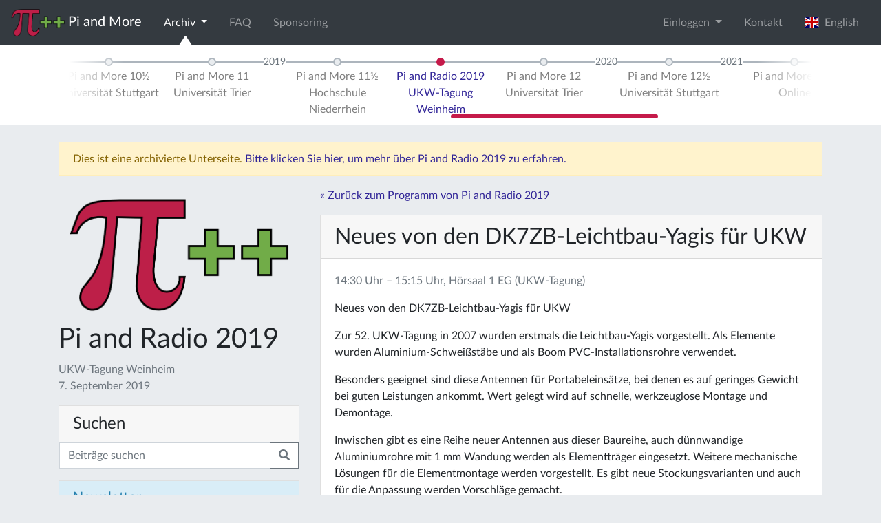

--- FILE ---
content_type: text/html; charset=utf-8
request_url: https://piandmore.de/de/conference/par19/schedule/event/6449
body_size: 6277
content:





<!DOCTYPE html>
<html lang="de">
    <head>
        <meta http-equiv="Content-Type" content="text/html; charset=UTF-8" />
        <meta name="theme-color" content="#bd1f48">
        <link rel="icon" sizes="192x192" href="/static/images/website-logo.png">
        
        <meta name="viewport" content="width=device-width, initial-scale=1.0">

	<!-- Meta Data -->
	<meta name="description" content="Der erste und größte deutsche Raspberry Jam! Bei Pi and More treffen sich Einsteiger und Experten in lockerer Atmosphäre zu Vorträgen, Workshops und Projekten rund um den Raspberry Pi und andere kleine Computer. " />
	<meta name="keywords" content="raspberry pi treffen, trier, rheinland-pfalz, raspberry jam deutschland, embedded systems, internet of things, banana pi, arduino, beaglebone" />

	<!-- Other Languages -->
	
	
	
	
	<link rel="alternate" href="/en/conference/par19/schedule/event/6449" hreflang="en" />
	
	

	<!-- Open Graph Meta Data -->
	<meta property="og:site_name" content="Pi and More">
	<meta property="og:title" content="Pi and More">
	<meta property="og:image" content="/static/images/piandmore.png">
	<meta property="og:url" content="https://piandmore.de/de/conference/par19/schedule/event/6449">
	<meta property="og:type" content="website" />
	
        <!-- jQuery and js -->
	<script src="/static/jquery/jquery-3.3.1.min.js" integrity="sha256-FgpCb/KJQlLNfOu91ta32o/NMZxltwRo8QtmkMRdAu8=" crossorigin="anonymous"></script>
        <script src="/static/jquery.countdown.min.js"></script>
	<link rel="stylesheet" href="/static/CACHE/css/90c131377961.css" type="text/css" />
	<script type="text/javascript" src="/static/CACHE/js/a837c607fb55.js"></script>
	
        <!-- Bootstrap -->
	<link rel="stylesheet" href="/static/CACHE/css/5d401611bd6d.css" type="text/css" />
	<script type="text/javascript" src="/static/CACHE/js/9bc055db2eaa.js"></script>
        
        <!-- Fontawesome -->
        <link rel="stylesheet" href="/static/fontawesome/css/all.css">

        <!-- Font: Lato -->
        <link href="/static/Lato2OFLWeb/Lato/latofonts.css" rel='stylesheet' type='text/css' crossorigin="anonymous">

	

	<script type="text/javascript" src="/static/CACHE/js/1d8335382866.js"></script>
	
        
<script type="text/javascript" src="/static/CACHE/js/4c11bb8fb189.js"></script>
<link rel="stylesheet" href="/static/CACHE/css/df254ecc1102.css" type="text/css" />

	
        <title>Pi and More</title>
    </head>
    
    <body>
        
        
        <!-- Piwik JS -->
        <script type="text/javascript">
         var _paq = _paq || [];
         _paq.push(["setCookieDomain", "*.piandmore.de"]);
         _paq.push(['trackPageView']);
         _paq.push(['enableLinkTracking']);
         (function() {
             var u="//piwik.gtrs.de/";
             _paq.push(['setTrackerUrl', u+'piwik.php']);
             _paq.push(['setSiteId', 6]);
             var d=document, g=d.createElement('script'), s=d.getElementsByTagName('script')[0];
             g.type='text/javascript'; g.async=true; g.defer=true; g.src=u+'piwik.js'; s.parentNode.insertBefore(g,s);
         })();
        </script>
        <!-- End Piwik -->
        

        







<nav id="topnav" class="navbar navbar-dark bg-dark navbar-expand-md has-subnav" role="navigation">
    <a class="navbar-brand" href="/de/"><img src="/static/images/piandmore.png" alt="Pi and More" style="height: 40px" > <span class="navbar-brand-text">Pi and More</span></a>
    
    <button class="navbar-toggler" type="button" data-toggle="collapse" data-target="#navbarSupportedContent" aria-controls="navbarSupportedContent" aria-expanded="false" aria-label="Toggle navigation">
        <span class="navbar-toggler-icon"></span>
    </button>

    <div class="collapse navbar-collapse" id="navbarSupportedContent">
        <ul class="navbar-nav mr-auto"> 
	    
	    
	    

	    <li class="nav-item dropdown  active">
              <a class="nav-link dropdown-toggle" data-toggle="dropdown" href="#" role="button" aria-haspopup="true" aria-expanded="false">
                Archiv <span class="caret"></span>
              </a>
              <ul class="dropdown-menu">
                <li>
                  <a class="dropdown-item active" href="/de/archive/">Veranstaltungen</a>
                </li>
                <li>
                  <a class="dropdown-item " href="/de/people/">Beitragende</a>
                </li>
                <li>
                  <a class="dropdown-item " href="/de/contributions/">Beiträge</a>
                </li>
              </ul>
	    </li>
	    
	    <li class="nav-item ">
	        <a class="nav-link" href="/de/faq/">FAQ</a>
	    </li>
	    
	    <li class="nav-item ">
	        <a class="nav-link" href="/de/sponsoring/">Sponsoring</a>
	    </li>
	    
	</ul>
	<ul class="navbar-nav ml-auto">
	    
	    <li class="nav-item dropdown">
		<a class="nav-link dropdown-toggle" href="#" role="button" data-toggle="dropdown" aria-haspopup="true" aria-expanded="false">
		    Einloggen
		</a>
		<div class="dropdown-menu dropdown-menu-right dropdown-login-form">
                    
		    
		    <form class="px-4 py-3" action="/de/accounts/login/" method="post">
			<input type='hidden' name='csrfmiddlewaretoken' value='Mfe0XFbl6gWC655pEVRoN6Ql8cFPjxs9yvPz2unfWKWRu98ZoF1qjSf73oizhkj7' />
			<input type="hidden" name="next" value="/de/conference/par19/schedule/event/6449" />
			<div class="form-group"><label for="id_username">E-Mail-Addresse</label><input type="text" name="username" autofocus maxlength="254" class="form-control" placeholder="E-Mail-Addresse" title="" required id="id_username" /></div>
<div class="form-group"><label for="id_password">Passwort</label><input type="password" name="password" class="form-control" placeholder="Passwort" title="" required id="id_password" /></div>
			<button type="submit" class="btn btn-primary">einloggen</button>
		    </form>
		    <div class="dropdown-divider"></div>
                    <a class="dropdown-item" href="#">TODO Als Besucher anmelden</a>
		    <div class="dropdown-divider"></div>
                    <a class="dropdown-item" href="/de/accounts/register/?next=/de/conference/par19/schedule/event/6449">Als Beitragender oder Helfer anmelden</a>
		    <div class="dropdown-divider"></div>
		    <a class="dropdown-item" href="/de/accounts/reset-password/?next=/de/conference/par19/schedule/event/6449">Passwort vergessen?</a>
		</div>
	    </li>
	    
	    
	    <li class="nav-item">
		<a class="nav-link" href="/de/contact/" data-toggle="modal" data-target="#contact">Kontakt</a>
	    </li>
	    
	    
	    
	    
	    
	    <li class="nav-item">

		<form class="form-inline" method="post" action="/lang/">
		    <input type='hidden' name='csrfmiddlewaretoken' value='Mfe0XFbl6gWC655pEVRoN6Ql8cFPjxs9yvPz2unfWKWRu98ZoF1qjSf73oizhkj7' />
		    <input type="hidden" name="language" value="en" />
		    <input type="hidden" name="next" value="/en/conference/par19/schedule/event/6449" />
		    <button type="submit" class="btn btn-link nav-link" style="border:0;">
			
		        <img style="margin-top:-3px;" src="/static//images/en.svg" alt="" height="16">&nbsp;&nbsp;English
		    </button>
		</form>
	    </li>
	    
	    
	</ul>
    </div>
</nav>


<nav id="subnav" class="navbar navbar-light bg-white navbar-expand-md mb-4" role="navigation">
    <div class="container">
	<div class="col-md-12">
            

<div id="archive-timeline-wrapper" class="timeline-wrapper">
<ol class="timeline timeline-nojs">
    <li class="timeline-element timeline-end"></li>
    
    
    <li class="timeline-element timeline-divider"><div>2012</div></li>
    
    <li class="timeline-element timeline-content"><a href="/de/conference/pam1/" class="timeline-link "><div>Pi and More 1<br>Universität Trier</div></a></li>
    
    
    <li class="timeline-element timeline-divider"><div>2013</div></li>
    
    <li class="timeline-element timeline-content"><a href="/de/conference/pam2/" class="timeline-link "><div>Pi and More 2<br>Hochschule Trier</div></a></li>
    
    
    <li class="timeline-element timeline-content"><a href="/de/conference/pam3/" class="timeline-link "><div>Pi and More 3<br>Universität Trier</div></a></li>
    
    
    <li class="timeline-element timeline-content"><a href="/de/conference/pam4/" class="timeline-link "><div>Pi and More 4<br>Universität Luxembourg</div></a></li>
    
    
    <li class="timeline-element timeline-divider"><div>2014</div></li>
    
    <li class="timeline-element timeline-content"><a href="/de/conference/pam5/" class="timeline-link "><div>Pi and More 5<br>Universität Trier</div></a></li>
    
    
    <li class="timeline-element timeline-divider"><div>2015</div></li>
    
    <li class="timeline-element timeline-content"><a href="/de/conference/pam6/" class="timeline-link "><div>Pi and More 6<br>HTW Saar</div></a></li>
    
    
    <li class="timeline-element timeline-content"><a href="/de/conference/pam7/" class="timeline-link "><div>Pi and More 7<br>Universität Trier</div></a></li>
    
    
    <li class="timeline-element timeline-divider"><div>2016</div></li>
    
    <li class="timeline-element timeline-content"><a href="/de/conference/pam8/" class="timeline-link "><div>Pi and More 8<br>Hochschule Trier</div></a></li>
    
    
    <li class="timeline-element timeline-content"><a href="/de/conference/pam9/" class="timeline-link "><div>Pi and More 9<br>Universität Trier</div></a></li>
    
    
    <li class="timeline-element timeline-divider"><div>2017</div></li>
    
    <li class="timeline-element timeline-content"><a href="/de/conference/pam9-5/" class="timeline-link "><div>Pi and More 9½<br>Hochschule Niederrhein</div></a></li>
    
    
    <li class="timeline-element timeline-content"><a href="/de/conference/pam10/" class="timeline-link "><div>Pi and More 10<br>Universität Trier</div></a></li>
    
    
    <li class="timeline-element timeline-divider"><div>2018</div></li>
    
    <li class="timeline-element timeline-content"><a href="/de/conference/pam10-5/" class="timeline-link "><div>Pi and More 10½<br>Universität Stuttgart</div></a></li>
    
    
    <li class="timeline-element timeline-content"><a href="/de/conference/pam11/" class="timeline-link "><div>Pi and More 11<br>Universität Trier</div></a></li>
    
    
    <li class="timeline-element timeline-divider"><div>2019</div></li>
    
    <li class="timeline-element timeline-content"><a href="/de/conference/pam11-5/" class="timeline-link "><div>Pi and More 11½<br>Hochschule Niederrhein</div></a></li>
    
    
    <li class="timeline-element timeline-content"><a href="/de/conference/par19/" class="timeline-link selected"><div>Pi and Radio 2019<br>UKW-Tagung Weinheim</div></a></li>
    
    
    <li class="timeline-element timeline-content"><a href="/de/conference/pam12/" class="timeline-link "><div>Pi and More 12<br>Universität Trier</div></a></li>
    
    
    <li class="timeline-element timeline-divider"><div>2020</div></li>
    
    <li class="timeline-element timeline-content"><a href="/de/conference/pam12-5/" class="timeline-link "><div>Pi and More 12½<br>Universität Stuttgart</div></a></li>
    
    
    <li class="timeline-element timeline-divider"><div>2021</div></li>
    
    <li class="timeline-element timeline-content"><a href="/de/conference/pam12-25/" class="timeline-link "><div>Pi and More 12¼<br>Online</div></a></li>
    
    
    <li class="timeline-element timeline-content"><a href="/de/conference/pi-and-radio-2021/" class="timeline-link "><div>Pi and Radio 2021<br>Online</div></a></li>
    
    
    <li class="timeline-element timeline-divider"><div>2022</div></li>
    
    <li class="timeline-element timeline-content"><a href="/de/conference/par22/" class="timeline-link "><div>Pi and Radio 2022<br>UKW-Tagung Weinheim</div></a></li>
    
    
    <li class="timeline-element timeline-divider"><div>2023</div></li>
    
    <li class="timeline-element timeline-content"><a href="/de/conference/pam13/" class="timeline-link "><div>Pi and More 13<br>Hochschule Trier</div></a></li>
    
    
    <li class="timeline-element timeline-content"><a href="/de/conference/par23/" class="timeline-link "><div>Pi and Radio 2023<br>UKW-Tagung Weinheim</div></a></li>
    
    <li class="timeline-element timeline-end"></li>
</ol>
</div>

<script>
 $(document).ready(function() {
     
     var archiveTimelineScroll = new IScroll('#archive-timeline-wrapper', {
	 scrollbars: 'custom',
	 scrollX: true,
	 scrollY: false,
         mouseWheel: true,
	 click: true,
	 interactiveScrollbars: true,
	 disablePointer: true,
	 disableTouch: false,
	 disableMouse: false,
     });
     archiveTimelineScroll.scrollToElement('.selected', 100, true);

     // do we need this?
     document.addEventListener('touchmove', function (e) { e.preventDefault(); }, false);

 });
 
</script>
<noscript>
    <style>
     .timeline {
	 overflow-x: scroll;
	 position: relative !important;
	 }
    </style>
</noscript>

	</div>
    </div>
</nav>


<div id="contact" class="modal fade" tabindex="-1" role="dialog" aria-hidden="true" >
    <div class="modal-dialog" role="document">
        <div class="modal-content">
            <div class="modal-header">
                <h5 class="modal-title" id="contactDialogLabel">Kontakt</h5>
                <button type="button" class="close" data-dismiss="modal" aria-label="Close">
                    <span aria-hidden="true">&times;</span>
                </button>
            </div>
            <div class="modal-body">
		
<p>Du erreichst uns am Besten per E-Mail: <a href="mailto:kontakt@cmd-ev.de">kontakt@cmd-ev.de</a> oder über das Kontaktformular unten. Alternativ kannst du uns auf Twitter eine Nachricht an <a href="https://twitter.com/PiAndMore">@PiAndMore</a> schreiben.</p>

<form method="post" id="contact-form">
    <input type='hidden' name='csrfmiddlewaretoken' value='Mfe0XFbl6gWC655pEVRoN6Ql8cFPjxs9yvPz2unfWKWRu98ZoF1qjSf73oizhkj7' />
    <div class="form-group"><label for="id_name">Dein Name</label><input type="text" name="name" maxlength="100" class="form-control" placeholder="Dein Name" title="" required id="id_name" /></div>
<div class="form-group"><label for="id_email">Deine E-Mail-Addresse</label><input type="email" name="email" class="form-control" placeholder="Deine E-Mail-Addresse" title="" required id="id_email" /></div>
<div class="form-group"><label for="id_message">Deine Nachricht</label><textarea name="message" cols="40" rows="10" class="form-control" placeholder="Deine Nachricht" title="" required id="id_message">
</textarea></div>
<input type="hidden" name="url" value="https://piandmore.de/de/conference/par19/schedule/event/6449" id="id_url" />
<input type="hidden" name="conference_id" value="par19" id="id_conference_id" />
    
</form>

                
            </div>
            <div class="modal-footer">
                <a href="/de/impressum/">Impressum</a> <button id="contact-submit" type="button" class="btn btn-primary">Abschicken</button>
                <script>
                 $('#contact-submit').on('click', function() {
                     var data = $('#contact-form').serialize();
                     $.post("/de/contact/", data).done(function() {
                         alert('Danke, wir werden uns so schnell wie möglich bei dir melden.');
                         $('#contact-form textarea').val('');
                         $('#contact').modal('hide');
                     }).fail(function(e) {
                         if (e.status == 400) {
                             alert('Bitte fülle alle Formularfelder aus.');
                         } else {
                             alert('Fehler! Nachricht konnte nicht verschickt werden. Bitte wende dich an kontakt@piandmore.de.');
                         };
                     });
                 });
                </script>
            </div>
        </div>
    </div>

</div>



<div class="container">
    <div class="alert alert-warning col-md-12">
	Dies ist eine archivierte Unterseite. <a href="/de/conference/par19/">Bitte klicken Sie hier, um mehr über Pi and Radio 2019 zu erfahren.</a>
    </div>
</div>






        
	



<div class="container">
    <div class="row">
	<aside class="col-md-4">
            <div class="container" >
                <img src="/static/images/piandmore.png" alt="Pi and More" style="width: 100%;" class="my-3" >
            </div>
	    
            


<h1>Pi and Radio 2019
    
</h1>
<div class="text-muted mb-3">
    UKW-Tagung Weinheim
    <br>
    7. September 2019
    
</div>



<article class="card mb-3">
    <h4 class="card-header">Suchen</h4>
    <form method="get" action="/de/contributions/">
        <div class="input-group">
            <input name="search" type="text" class="form-control" placeholder="Beiträge suchen" value="">
            <div class="input-group-append">
                <button class="btn btn-outline-secondary" type="submit"><i class="fas fa-search"></i></button>
            </div>
        </div>
    </form>
</article>


	    
            



             
<div class="card mb-3">
    <h5 class="card-header bg-info-light text-info">Newsletter</h5>
    <div class="card-body">

	<p>Nur Updates zu Pi and More, kein Spam!</p>
	
	

	<form id="newsletter_form" method="post" name="subscribe" action="#">
	    <noscript>
		<p id="newsletter_enable_js_text">Um sich anzumelden, aktivieren Sie bitte JavaScript oder senden Sie eine E-Mail an kontakt@cmd-ev.de.</p>
	    </noscript>
	    
	    <div id="newsletter_form_email" class="input-group">
		<div class="input-group-prepend"><div class="input-group-text">@</div></div>
		<input type="email" class="form-control" name="email" placeholder="E-Mail-Addresse">
	    </div>
	    <div id="recaptcha" class="d-none g-recaptcha" data-sitekey="6LeIeBYTAAAAAKOAvX3DLHCbylA8hmDqJnkQn-MO" data-size="compact"></div>

	    <input id="newsletter_form_submit" class="btn btn-default" style="margin-top:5px;margin-bottom:15px;width:100%;" type="submit" name="subscribe" value="Abonnieren">

	</form>


	<div id="newsletter_form_waiting" class="overlay-item" style="background-color: #ccc;display:none;">
	</div>

	<div id="newsletter_form_success" class="overlay-item bg-success" style="display:none;">
	    <div style="text-align:center; position:absolute; top:50%; left:50%; transform:translate(-50%,-50%);">
		<span class="fas fa-4x fa-check-circle"></span>
		<br>
		Bitte prüfe deinen Posteingang!
	    </div>
	</div>

	<div id="newsletter_form_error" class="overlay-item bg-danger" style="display:none;">
	    <div style="text-align:center; position:absolute; top:50%; left:50%; transform:translate(-50%,-50%);">
		<span class="fas fa-4x fa-exclamation-triangle"></span>
		<br>
		Es trat leider ein Fehler auf. Probier es bitte später noch einmal!
	    </div>
	</div>

	<iframe src="about:blank" name="newsletter_subscribe_iframe" width="300" height="300" style="display:none;">
	</iframe>

	<script src="https://www.google.com/recaptcha/api.js"></script>
	<script>
	 $('#newsletter_form_email :input').keyup(function() {
	     $('#recaptcha').removeClass('d-none');
	 });		


	 $('#newsletter_form').submit(function() {
	     if($('#newsletter_form_email :input').val().indexOf('@') < 0) {
		 return false;
	     }
	     // $('#newsletter_form :input').prop('disabled',true);
	     $('#newsletter_form_waiting').spin();
	     $('#newsletter_form_waiting').fadeIn(500); 
	     $.post("https://lists.cmd-ev.de/newsletter-subscribe.php", $('#newsletter_form').serialize())
	      .done(function() {
		  $('#newsletter_form_waiting').fadeOut(500);
		  $('#newsletter_form_success').fadeIn(500);
	      })
	      .fail(function() {
		  $('#newsletter_form_waiting').fadeOut(500);
		  $('#newsletter_form_error').fadeIn(500);
	      });
	     
	     return false;
	 });


	</script>





	
	<p>Alle News auch auf <a href="https://twitter.com/PiAndMore" target="_blank"><span class="fab fa-lg fa-twitter"></span></a> und <a href="https://facebook.com/PiAndMore" target="_blank"><span class="fab fa-lg fa-facebook-f"></span></a>.</p>
	
	




    </div>
</div>

	    
	    
	</aside>
	<div class="col-md-8">
	    
<!-- Main Article -->
<p><a href="/de/conference/par19/">&laquo; Zurück zum Programm von Pi and Radio 2019</a></p>
<div class="mt-3">
  

<article class="card event" id="event-6449">
    <h2 class="card-header">Neues von den DK7ZB-Leichtbau-Yagis für UKW
      
	
    </h2>
    <div class="card-body">
	
	<p class="card-text text-muted">
	    
	    14:30 Uhr &ndash; 15:15 Uhr, Hörsaal 1 EG (UKW-Tagung)
	    
	</p>
	<div class="card-text">
	    <p>Neues von den DK7ZB-Leichtbau-Yagis für UKW</p>

<p>Zur 52. UKW-Tagung in 2007 wurden erstmals die Leichtbau-Yagis vorgestellt. Als Elemente wurden Aluminium-Schweißstäbe und als Boom PVC-Installationsrohre verwendet.</p>

<p>Besonders geeignet sind diese Antennen für Portabeleinsätze, bei denen es auf geringes Gewicht bei guten Leistungen ankommt. Wert gelegt wird auf schnelle, werkzeuglose Montage und Demontage.</p>

<p>Inwischen gibt es eine Reihe neuer Antennen aus  dieser Baureihe, auch dünnwandige Aluminiumrohre mit 1 mm Wandung werden als Elementträger eingesetzt.  Weitere mechanische Lösungen für die Elementmontage werden vorgestellt. Es gibt neue Stockungsvarianten und auch für die Anpassung werden Vorschläge gemacht.</p>

<p>Der Vortrag richtet sich an Anfänger und Fortgeschrittene im Antennenbau. Es werden praktische Vorgaben vermittelt und auch die zugrundeliegende Theorie mit vorgestellt.</p>


	    
	    <p>Von 
		<a href="/de/people/347">Martin, DK7ZB</a>
		</p>
	    
            
	    
	    

	</div>
    </div>
    <div class="card-footer">
      <a class="card-link" href="/de/conference/par19/schedule/event/6449" title="Permalink"><i class="fas fa-external-link-alt"></i></a>
      <a class="card-link" href="https://twitter.com/intent/tweet?text=Neues%20von%20den%20DK7ZB-Leichtbau-Yagis%20f%C3%BCr%20UKW&via=piandmore&url=/de/conference/par19/schedule/event/6449" title="Auf Twitter teilen"><i class="fab fa-twitter"></i></a>
    </div>
</article>


</div>

	</div>
    </div>
</div>


	<nav id="footnav" class="navbar navbar-expand navbar-dark">
	    <ul class="navbar-nav mr-auto">
		
		<li class="nav-item ">
	            <a class="nav-link" href="/de/datenschutz/">Datenschutzerklärung</a>
		</li>
		
		<li class="nav-item ">
	            <a class="nav-link" href="/de/impressum/">Impressum</a>
		</li>
		
	    </ul>
	    <span class="navbar-text ml-auto">
	            <a class="ml-2" href="/de/news/feed/"><span class="fas fa-lg fa-rss-square"></span></a>
		    <a class="ml-2" href="https://github.com/PiAndMore"><span class="fab fa-lg fa-github"></span></a>
		    <a class="ml-2" href="https://www.youtube.com/user/PiAndMore"><span class="fab fa-lg fa-youtube"></span></a>
		    <a class="ml-2" href="https://twitter.com/PiAndMore"><span class="fab fa-lg fa-twitter-square"></span></a>
		    <a class="ml-2" href="https://facebook.com/PiAndMore"><span class="fab fa-lg fa-facebook-square"></span></a>
	    </span>
	</nav>
        
<script>
 $(document).on('click', '[data-toggle="lightbox"]', function(event) {
     event.preventDefault();
     $(this).ekkoLightbox({
     });
 });
</script>

    <script defer src="https://static.cloudflareinsights.com/beacon.min.js/vcd15cbe7772f49c399c6a5babf22c1241717689176015" integrity="sha512-ZpsOmlRQV6y907TI0dKBHq9Md29nnaEIPlkf84rnaERnq6zvWvPUqr2ft8M1aS28oN72PdrCzSjY4U6VaAw1EQ==" data-cf-beacon='{"version":"2024.11.0","token":"7033f04e1cda4ab2b472239f820425cd","r":1,"server_timing":{"name":{"cfCacheStatus":true,"cfEdge":true,"cfExtPri":true,"cfL4":true,"cfOrigin":true,"cfSpeedBrain":true},"location_startswith":null}}' crossorigin="anonymous"></script>
</body>
</html>


--- FILE ---
content_type: text/html; charset=utf-8
request_url: https://www.google.com/recaptcha/api2/anchor?ar=1&k=6LeIeBYTAAAAAKOAvX3DLHCbylA8hmDqJnkQn-MO&co=aHR0cHM6Ly9waWFuZG1vcmUuZGU6NDQz&hl=en&v=PoyoqOPhxBO7pBk68S4YbpHZ&size=compact&anchor-ms=20000&execute-ms=30000&cb=c2lxsftuow3
body_size: 49238
content:
<!DOCTYPE HTML><html dir="ltr" lang="en"><head><meta http-equiv="Content-Type" content="text/html; charset=UTF-8">
<meta http-equiv="X-UA-Compatible" content="IE=edge">
<title>reCAPTCHA</title>
<style type="text/css">
/* cyrillic-ext */
@font-face {
  font-family: 'Roboto';
  font-style: normal;
  font-weight: 400;
  font-stretch: 100%;
  src: url(//fonts.gstatic.com/s/roboto/v48/KFO7CnqEu92Fr1ME7kSn66aGLdTylUAMa3GUBHMdazTgWw.woff2) format('woff2');
  unicode-range: U+0460-052F, U+1C80-1C8A, U+20B4, U+2DE0-2DFF, U+A640-A69F, U+FE2E-FE2F;
}
/* cyrillic */
@font-face {
  font-family: 'Roboto';
  font-style: normal;
  font-weight: 400;
  font-stretch: 100%;
  src: url(//fonts.gstatic.com/s/roboto/v48/KFO7CnqEu92Fr1ME7kSn66aGLdTylUAMa3iUBHMdazTgWw.woff2) format('woff2');
  unicode-range: U+0301, U+0400-045F, U+0490-0491, U+04B0-04B1, U+2116;
}
/* greek-ext */
@font-face {
  font-family: 'Roboto';
  font-style: normal;
  font-weight: 400;
  font-stretch: 100%;
  src: url(//fonts.gstatic.com/s/roboto/v48/KFO7CnqEu92Fr1ME7kSn66aGLdTylUAMa3CUBHMdazTgWw.woff2) format('woff2');
  unicode-range: U+1F00-1FFF;
}
/* greek */
@font-face {
  font-family: 'Roboto';
  font-style: normal;
  font-weight: 400;
  font-stretch: 100%;
  src: url(//fonts.gstatic.com/s/roboto/v48/KFO7CnqEu92Fr1ME7kSn66aGLdTylUAMa3-UBHMdazTgWw.woff2) format('woff2');
  unicode-range: U+0370-0377, U+037A-037F, U+0384-038A, U+038C, U+038E-03A1, U+03A3-03FF;
}
/* math */
@font-face {
  font-family: 'Roboto';
  font-style: normal;
  font-weight: 400;
  font-stretch: 100%;
  src: url(//fonts.gstatic.com/s/roboto/v48/KFO7CnqEu92Fr1ME7kSn66aGLdTylUAMawCUBHMdazTgWw.woff2) format('woff2');
  unicode-range: U+0302-0303, U+0305, U+0307-0308, U+0310, U+0312, U+0315, U+031A, U+0326-0327, U+032C, U+032F-0330, U+0332-0333, U+0338, U+033A, U+0346, U+034D, U+0391-03A1, U+03A3-03A9, U+03B1-03C9, U+03D1, U+03D5-03D6, U+03F0-03F1, U+03F4-03F5, U+2016-2017, U+2034-2038, U+203C, U+2040, U+2043, U+2047, U+2050, U+2057, U+205F, U+2070-2071, U+2074-208E, U+2090-209C, U+20D0-20DC, U+20E1, U+20E5-20EF, U+2100-2112, U+2114-2115, U+2117-2121, U+2123-214F, U+2190, U+2192, U+2194-21AE, U+21B0-21E5, U+21F1-21F2, U+21F4-2211, U+2213-2214, U+2216-22FF, U+2308-230B, U+2310, U+2319, U+231C-2321, U+2336-237A, U+237C, U+2395, U+239B-23B7, U+23D0, U+23DC-23E1, U+2474-2475, U+25AF, U+25B3, U+25B7, U+25BD, U+25C1, U+25CA, U+25CC, U+25FB, U+266D-266F, U+27C0-27FF, U+2900-2AFF, U+2B0E-2B11, U+2B30-2B4C, U+2BFE, U+3030, U+FF5B, U+FF5D, U+1D400-1D7FF, U+1EE00-1EEFF;
}
/* symbols */
@font-face {
  font-family: 'Roboto';
  font-style: normal;
  font-weight: 400;
  font-stretch: 100%;
  src: url(//fonts.gstatic.com/s/roboto/v48/KFO7CnqEu92Fr1ME7kSn66aGLdTylUAMaxKUBHMdazTgWw.woff2) format('woff2');
  unicode-range: U+0001-000C, U+000E-001F, U+007F-009F, U+20DD-20E0, U+20E2-20E4, U+2150-218F, U+2190, U+2192, U+2194-2199, U+21AF, U+21E6-21F0, U+21F3, U+2218-2219, U+2299, U+22C4-22C6, U+2300-243F, U+2440-244A, U+2460-24FF, U+25A0-27BF, U+2800-28FF, U+2921-2922, U+2981, U+29BF, U+29EB, U+2B00-2BFF, U+4DC0-4DFF, U+FFF9-FFFB, U+10140-1018E, U+10190-1019C, U+101A0, U+101D0-101FD, U+102E0-102FB, U+10E60-10E7E, U+1D2C0-1D2D3, U+1D2E0-1D37F, U+1F000-1F0FF, U+1F100-1F1AD, U+1F1E6-1F1FF, U+1F30D-1F30F, U+1F315, U+1F31C, U+1F31E, U+1F320-1F32C, U+1F336, U+1F378, U+1F37D, U+1F382, U+1F393-1F39F, U+1F3A7-1F3A8, U+1F3AC-1F3AF, U+1F3C2, U+1F3C4-1F3C6, U+1F3CA-1F3CE, U+1F3D4-1F3E0, U+1F3ED, U+1F3F1-1F3F3, U+1F3F5-1F3F7, U+1F408, U+1F415, U+1F41F, U+1F426, U+1F43F, U+1F441-1F442, U+1F444, U+1F446-1F449, U+1F44C-1F44E, U+1F453, U+1F46A, U+1F47D, U+1F4A3, U+1F4B0, U+1F4B3, U+1F4B9, U+1F4BB, U+1F4BF, U+1F4C8-1F4CB, U+1F4D6, U+1F4DA, U+1F4DF, U+1F4E3-1F4E6, U+1F4EA-1F4ED, U+1F4F7, U+1F4F9-1F4FB, U+1F4FD-1F4FE, U+1F503, U+1F507-1F50B, U+1F50D, U+1F512-1F513, U+1F53E-1F54A, U+1F54F-1F5FA, U+1F610, U+1F650-1F67F, U+1F687, U+1F68D, U+1F691, U+1F694, U+1F698, U+1F6AD, U+1F6B2, U+1F6B9-1F6BA, U+1F6BC, U+1F6C6-1F6CF, U+1F6D3-1F6D7, U+1F6E0-1F6EA, U+1F6F0-1F6F3, U+1F6F7-1F6FC, U+1F700-1F7FF, U+1F800-1F80B, U+1F810-1F847, U+1F850-1F859, U+1F860-1F887, U+1F890-1F8AD, U+1F8B0-1F8BB, U+1F8C0-1F8C1, U+1F900-1F90B, U+1F93B, U+1F946, U+1F984, U+1F996, U+1F9E9, U+1FA00-1FA6F, U+1FA70-1FA7C, U+1FA80-1FA89, U+1FA8F-1FAC6, U+1FACE-1FADC, U+1FADF-1FAE9, U+1FAF0-1FAF8, U+1FB00-1FBFF;
}
/* vietnamese */
@font-face {
  font-family: 'Roboto';
  font-style: normal;
  font-weight: 400;
  font-stretch: 100%;
  src: url(//fonts.gstatic.com/s/roboto/v48/KFO7CnqEu92Fr1ME7kSn66aGLdTylUAMa3OUBHMdazTgWw.woff2) format('woff2');
  unicode-range: U+0102-0103, U+0110-0111, U+0128-0129, U+0168-0169, U+01A0-01A1, U+01AF-01B0, U+0300-0301, U+0303-0304, U+0308-0309, U+0323, U+0329, U+1EA0-1EF9, U+20AB;
}
/* latin-ext */
@font-face {
  font-family: 'Roboto';
  font-style: normal;
  font-weight: 400;
  font-stretch: 100%;
  src: url(//fonts.gstatic.com/s/roboto/v48/KFO7CnqEu92Fr1ME7kSn66aGLdTylUAMa3KUBHMdazTgWw.woff2) format('woff2');
  unicode-range: U+0100-02BA, U+02BD-02C5, U+02C7-02CC, U+02CE-02D7, U+02DD-02FF, U+0304, U+0308, U+0329, U+1D00-1DBF, U+1E00-1E9F, U+1EF2-1EFF, U+2020, U+20A0-20AB, U+20AD-20C0, U+2113, U+2C60-2C7F, U+A720-A7FF;
}
/* latin */
@font-face {
  font-family: 'Roboto';
  font-style: normal;
  font-weight: 400;
  font-stretch: 100%;
  src: url(//fonts.gstatic.com/s/roboto/v48/KFO7CnqEu92Fr1ME7kSn66aGLdTylUAMa3yUBHMdazQ.woff2) format('woff2');
  unicode-range: U+0000-00FF, U+0131, U+0152-0153, U+02BB-02BC, U+02C6, U+02DA, U+02DC, U+0304, U+0308, U+0329, U+2000-206F, U+20AC, U+2122, U+2191, U+2193, U+2212, U+2215, U+FEFF, U+FFFD;
}
/* cyrillic-ext */
@font-face {
  font-family: 'Roboto';
  font-style: normal;
  font-weight: 500;
  font-stretch: 100%;
  src: url(//fonts.gstatic.com/s/roboto/v48/KFO7CnqEu92Fr1ME7kSn66aGLdTylUAMa3GUBHMdazTgWw.woff2) format('woff2');
  unicode-range: U+0460-052F, U+1C80-1C8A, U+20B4, U+2DE0-2DFF, U+A640-A69F, U+FE2E-FE2F;
}
/* cyrillic */
@font-face {
  font-family: 'Roboto';
  font-style: normal;
  font-weight: 500;
  font-stretch: 100%;
  src: url(//fonts.gstatic.com/s/roboto/v48/KFO7CnqEu92Fr1ME7kSn66aGLdTylUAMa3iUBHMdazTgWw.woff2) format('woff2');
  unicode-range: U+0301, U+0400-045F, U+0490-0491, U+04B0-04B1, U+2116;
}
/* greek-ext */
@font-face {
  font-family: 'Roboto';
  font-style: normal;
  font-weight: 500;
  font-stretch: 100%;
  src: url(//fonts.gstatic.com/s/roboto/v48/KFO7CnqEu92Fr1ME7kSn66aGLdTylUAMa3CUBHMdazTgWw.woff2) format('woff2');
  unicode-range: U+1F00-1FFF;
}
/* greek */
@font-face {
  font-family: 'Roboto';
  font-style: normal;
  font-weight: 500;
  font-stretch: 100%;
  src: url(//fonts.gstatic.com/s/roboto/v48/KFO7CnqEu92Fr1ME7kSn66aGLdTylUAMa3-UBHMdazTgWw.woff2) format('woff2');
  unicode-range: U+0370-0377, U+037A-037F, U+0384-038A, U+038C, U+038E-03A1, U+03A3-03FF;
}
/* math */
@font-face {
  font-family: 'Roboto';
  font-style: normal;
  font-weight: 500;
  font-stretch: 100%;
  src: url(//fonts.gstatic.com/s/roboto/v48/KFO7CnqEu92Fr1ME7kSn66aGLdTylUAMawCUBHMdazTgWw.woff2) format('woff2');
  unicode-range: U+0302-0303, U+0305, U+0307-0308, U+0310, U+0312, U+0315, U+031A, U+0326-0327, U+032C, U+032F-0330, U+0332-0333, U+0338, U+033A, U+0346, U+034D, U+0391-03A1, U+03A3-03A9, U+03B1-03C9, U+03D1, U+03D5-03D6, U+03F0-03F1, U+03F4-03F5, U+2016-2017, U+2034-2038, U+203C, U+2040, U+2043, U+2047, U+2050, U+2057, U+205F, U+2070-2071, U+2074-208E, U+2090-209C, U+20D0-20DC, U+20E1, U+20E5-20EF, U+2100-2112, U+2114-2115, U+2117-2121, U+2123-214F, U+2190, U+2192, U+2194-21AE, U+21B0-21E5, U+21F1-21F2, U+21F4-2211, U+2213-2214, U+2216-22FF, U+2308-230B, U+2310, U+2319, U+231C-2321, U+2336-237A, U+237C, U+2395, U+239B-23B7, U+23D0, U+23DC-23E1, U+2474-2475, U+25AF, U+25B3, U+25B7, U+25BD, U+25C1, U+25CA, U+25CC, U+25FB, U+266D-266F, U+27C0-27FF, U+2900-2AFF, U+2B0E-2B11, U+2B30-2B4C, U+2BFE, U+3030, U+FF5B, U+FF5D, U+1D400-1D7FF, U+1EE00-1EEFF;
}
/* symbols */
@font-face {
  font-family: 'Roboto';
  font-style: normal;
  font-weight: 500;
  font-stretch: 100%;
  src: url(//fonts.gstatic.com/s/roboto/v48/KFO7CnqEu92Fr1ME7kSn66aGLdTylUAMaxKUBHMdazTgWw.woff2) format('woff2');
  unicode-range: U+0001-000C, U+000E-001F, U+007F-009F, U+20DD-20E0, U+20E2-20E4, U+2150-218F, U+2190, U+2192, U+2194-2199, U+21AF, U+21E6-21F0, U+21F3, U+2218-2219, U+2299, U+22C4-22C6, U+2300-243F, U+2440-244A, U+2460-24FF, U+25A0-27BF, U+2800-28FF, U+2921-2922, U+2981, U+29BF, U+29EB, U+2B00-2BFF, U+4DC0-4DFF, U+FFF9-FFFB, U+10140-1018E, U+10190-1019C, U+101A0, U+101D0-101FD, U+102E0-102FB, U+10E60-10E7E, U+1D2C0-1D2D3, U+1D2E0-1D37F, U+1F000-1F0FF, U+1F100-1F1AD, U+1F1E6-1F1FF, U+1F30D-1F30F, U+1F315, U+1F31C, U+1F31E, U+1F320-1F32C, U+1F336, U+1F378, U+1F37D, U+1F382, U+1F393-1F39F, U+1F3A7-1F3A8, U+1F3AC-1F3AF, U+1F3C2, U+1F3C4-1F3C6, U+1F3CA-1F3CE, U+1F3D4-1F3E0, U+1F3ED, U+1F3F1-1F3F3, U+1F3F5-1F3F7, U+1F408, U+1F415, U+1F41F, U+1F426, U+1F43F, U+1F441-1F442, U+1F444, U+1F446-1F449, U+1F44C-1F44E, U+1F453, U+1F46A, U+1F47D, U+1F4A3, U+1F4B0, U+1F4B3, U+1F4B9, U+1F4BB, U+1F4BF, U+1F4C8-1F4CB, U+1F4D6, U+1F4DA, U+1F4DF, U+1F4E3-1F4E6, U+1F4EA-1F4ED, U+1F4F7, U+1F4F9-1F4FB, U+1F4FD-1F4FE, U+1F503, U+1F507-1F50B, U+1F50D, U+1F512-1F513, U+1F53E-1F54A, U+1F54F-1F5FA, U+1F610, U+1F650-1F67F, U+1F687, U+1F68D, U+1F691, U+1F694, U+1F698, U+1F6AD, U+1F6B2, U+1F6B9-1F6BA, U+1F6BC, U+1F6C6-1F6CF, U+1F6D3-1F6D7, U+1F6E0-1F6EA, U+1F6F0-1F6F3, U+1F6F7-1F6FC, U+1F700-1F7FF, U+1F800-1F80B, U+1F810-1F847, U+1F850-1F859, U+1F860-1F887, U+1F890-1F8AD, U+1F8B0-1F8BB, U+1F8C0-1F8C1, U+1F900-1F90B, U+1F93B, U+1F946, U+1F984, U+1F996, U+1F9E9, U+1FA00-1FA6F, U+1FA70-1FA7C, U+1FA80-1FA89, U+1FA8F-1FAC6, U+1FACE-1FADC, U+1FADF-1FAE9, U+1FAF0-1FAF8, U+1FB00-1FBFF;
}
/* vietnamese */
@font-face {
  font-family: 'Roboto';
  font-style: normal;
  font-weight: 500;
  font-stretch: 100%;
  src: url(//fonts.gstatic.com/s/roboto/v48/KFO7CnqEu92Fr1ME7kSn66aGLdTylUAMa3OUBHMdazTgWw.woff2) format('woff2');
  unicode-range: U+0102-0103, U+0110-0111, U+0128-0129, U+0168-0169, U+01A0-01A1, U+01AF-01B0, U+0300-0301, U+0303-0304, U+0308-0309, U+0323, U+0329, U+1EA0-1EF9, U+20AB;
}
/* latin-ext */
@font-face {
  font-family: 'Roboto';
  font-style: normal;
  font-weight: 500;
  font-stretch: 100%;
  src: url(//fonts.gstatic.com/s/roboto/v48/KFO7CnqEu92Fr1ME7kSn66aGLdTylUAMa3KUBHMdazTgWw.woff2) format('woff2');
  unicode-range: U+0100-02BA, U+02BD-02C5, U+02C7-02CC, U+02CE-02D7, U+02DD-02FF, U+0304, U+0308, U+0329, U+1D00-1DBF, U+1E00-1E9F, U+1EF2-1EFF, U+2020, U+20A0-20AB, U+20AD-20C0, U+2113, U+2C60-2C7F, U+A720-A7FF;
}
/* latin */
@font-face {
  font-family: 'Roboto';
  font-style: normal;
  font-weight: 500;
  font-stretch: 100%;
  src: url(//fonts.gstatic.com/s/roboto/v48/KFO7CnqEu92Fr1ME7kSn66aGLdTylUAMa3yUBHMdazQ.woff2) format('woff2');
  unicode-range: U+0000-00FF, U+0131, U+0152-0153, U+02BB-02BC, U+02C6, U+02DA, U+02DC, U+0304, U+0308, U+0329, U+2000-206F, U+20AC, U+2122, U+2191, U+2193, U+2212, U+2215, U+FEFF, U+FFFD;
}
/* cyrillic-ext */
@font-face {
  font-family: 'Roboto';
  font-style: normal;
  font-weight: 900;
  font-stretch: 100%;
  src: url(//fonts.gstatic.com/s/roboto/v48/KFO7CnqEu92Fr1ME7kSn66aGLdTylUAMa3GUBHMdazTgWw.woff2) format('woff2');
  unicode-range: U+0460-052F, U+1C80-1C8A, U+20B4, U+2DE0-2DFF, U+A640-A69F, U+FE2E-FE2F;
}
/* cyrillic */
@font-face {
  font-family: 'Roboto';
  font-style: normal;
  font-weight: 900;
  font-stretch: 100%;
  src: url(//fonts.gstatic.com/s/roboto/v48/KFO7CnqEu92Fr1ME7kSn66aGLdTylUAMa3iUBHMdazTgWw.woff2) format('woff2');
  unicode-range: U+0301, U+0400-045F, U+0490-0491, U+04B0-04B1, U+2116;
}
/* greek-ext */
@font-face {
  font-family: 'Roboto';
  font-style: normal;
  font-weight: 900;
  font-stretch: 100%;
  src: url(//fonts.gstatic.com/s/roboto/v48/KFO7CnqEu92Fr1ME7kSn66aGLdTylUAMa3CUBHMdazTgWw.woff2) format('woff2');
  unicode-range: U+1F00-1FFF;
}
/* greek */
@font-face {
  font-family: 'Roboto';
  font-style: normal;
  font-weight: 900;
  font-stretch: 100%;
  src: url(//fonts.gstatic.com/s/roboto/v48/KFO7CnqEu92Fr1ME7kSn66aGLdTylUAMa3-UBHMdazTgWw.woff2) format('woff2');
  unicode-range: U+0370-0377, U+037A-037F, U+0384-038A, U+038C, U+038E-03A1, U+03A3-03FF;
}
/* math */
@font-face {
  font-family: 'Roboto';
  font-style: normal;
  font-weight: 900;
  font-stretch: 100%;
  src: url(//fonts.gstatic.com/s/roboto/v48/KFO7CnqEu92Fr1ME7kSn66aGLdTylUAMawCUBHMdazTgWw.woff2) format('woff2');
  unicode-range: U+0302-0303, U+0305, U+0307-0308, U+0310, U+0312, U+0315, U+031A, U+0326-0327, U+032C, U+032F-0330, U+0332-0333, U+0338, U+033A, U+0346, U+034D, U+0391-03A1, U+03A3-03A9, U+03B1-03C9, U+03D1, U+03D5-03D6, U+03F0-03F1, U+03F4-03F5, U+2016-2017, U+2034-2038, U+203C, U+2040, U+2043, U+2047, U+2050, U+2057, U+205F, U+2070-2071, U+2074-208E, U+2090-209C, U+20D0-20DC, U+20E1, U+20E5-20EF, U+2100-2112, U+2114-2115, U+2117-2121, U+2123-214F, U+2190, U+2192, U+2194-21AE, U+21B0-21E5, U+21F1-21F2, U+21F4-2211, U+2213-2214, U+2216-22FF, U+2308-230B, U+2310, U+2319, U+231C-2321, U+2336-237A, U+237C, U+2395, U+239B-23B7, U+23D0, U+23DC-23E1, U+2474-2475, U+25AF, U+25B3, U+25B7, U+25BD, U+25C1, U+25CA, U+25CC, U+25FB, U+266D-266F, U+27C0-27FF, U+2900-2AFF, U+2B0E-2B11, U+2B30-2B4C, U+2BFE, U+3030, U+FF5B, U+FF5D, U+1D400-1D7FF, U+1EE00-1EEFF;
}
/* symbols */
@font-face {
  font-family: 'Roboto';
  font-style: normal;
  font-weight: 900;
  font-stretch: 100%;
  src: url(//fonts.gstatic.com/s/roboto/v48/KFO7CnqEu92Fr1ME7kSn66aGLdTylUAMaxKUBHMdazTgWw.woff2) format('woff2');
  unicode-range: U+0001-000C, U+000E-001F, U+007F-009F, U+20DD-20E0, U+20E2-20E4, U+2150-218F, U+2190, U+2192, U+2194-2199, U+21AF, U+21E6-21F0, U+21F3, U+2218-2219, U+2299, U+22C4-22C6, U+2300-243F, U+2440-244A, U+2460-24FF, U+25A0-27BF, U+2800-28FF, U+2921-2922, U+2981, U+29BF, U+29EB, U+2B00-2BFF, U+4DC0-4DFF, U+FFF9-FFFB, U+10140-1018E, U+10190-1019C, U+101A0, U+101D0-101FD, U+102E0-102FB, U+10E60-10E7E, U+1D2C0-1D2D3, U+1D2E0-1D37F, U+1F000-1F0FF, U+1F100-1F1AD, U+1F1E6-1F1FF, U+1F30D-1F30F, U+1F315, U+1F31C, U+1F31E, U+1F320-1F32C, U+1F336, U+1F378, U+1F37D, U+1F382, U+1F393-1F39F, U+1F3A7-1F3A8, U+1F3AC-1F3AF, U+1F3C2, U+1F3C4-1F3C6, U+1F3CA-1F3CE, U+1F3D4-1F3E0, U+1F3ED, U+1F3F1-1F3F3, U+1F3F5-1F3F7, U+1F408, U+1F415, U+1F41F, U+1F426, U+1F43F, U+1F441-1F442, U+1F444, U+1F446-1F449, U+1F44C-1F44E, U+1F453, U+1F46A, U+1F47D, U+1F4A3, U+1F4B0, U+1F4B3, U+1F4B9, U+1F4BB, U+1F4BF, U+1F4C8-1F4CB, U+1F4D6, U+1F4DA, U+1F4DF, U+1F4E3-1F4E6, U+1F4EA-1F4ED, U+1F4F7, U+1F4F9-1F4FB, U+1F4FD-1F4FE, U+1F503, U+1F507-1F50B, U+1F50D, U+1F512-1F513, U+1F53E-1F54A, U+1F54F-1F5FA, U+1F610, U+1F650-1F67F, U+1F687, U+1F68D, U+1F691, U+1F694, U+1F698, U+1F6AD, U+1F6B2, U+1F6B9-1F6BA, U+1F6BC, U+1F6C6-1F6CF, U+1F6D3-1F6D7, U+1F6E0-1F6EA, U+1F6F0-1F6F3, U+1F6F7-1F6FC, U+1F700-1F7FF, U+1F800-1F80B, U+1F810-1F847, U+1F850-1F859, U+1F860-1F887, U+1F890-1F8AD, U+1F8B0-1F8BB, U+1F8C0-1F8C1, U+1F900-1F90B, U+1F93B, U+1F946, U+1F984, U+1F996, U+1F9E9, U+1FA00-1FA6F, U+1FA70-1FA7C, U+1FA80-1FA89, U+1FA8F-1FAC6, U+1FACE-1FADC, U+1FADF-1FAE9, U+1FAF0-1FAF8, U+1FB00-1FBFF;
}
/* vietnamese */
@font-face {
  font-family: 'Roboto';
  font-style: normal;
  font-weight: 900;
  font-stretch: 100%;
  src: url(//fonts.gstatic.com/s/roboto/v48/KFO7CnqEu92Fr1ME7kSn66aGLdTylUAMa3OUBHMdazTgWw.woff2) format('woff2');
  unicode-range: U+0102-0103, U+0110-0111, U+0128-0129, U+0168-0169, U+01A0-01A1, U+01AF-01B0, U+0300-0301, U+0303-0304, U+0308-0309, U+0323, U+0329, U+1EA0-1EF9, U+20AB;
}
/* latin-ext */
@font-face {
  font-family: 'Roboto';
  font-style: normal;
  font-weight: 900;
  font-stretch: 100%;
  src: url(//fonts.gstatic.com/s/roboto/v48/KFO7CnqEu92Fr1ME7kSn66aGLdTylUAMa3KUBHMdazTgWw.woff2) format('woff2');
  unicode-range: U+0100-02BA, U+02BD-02C5, U+02C7-02CC, U+02CE-02D7, U+02DD-02FF, U+0304, U+0308, U+0329, U+1D00-1DBF, U+1E00-1E9F, U+1EF2-1EFF, U+2020, U+20A0-20AB, U+20AD-20C0, U+2113, U+2C60-2C7F, U+A720-A7FF;
}
/* latin */
@font-face {
  font-family: 'Roboto';
  font-style: normal;
  font-weight: 900;
  font-stretch: 100%;
  src: url(//fonts.gstatic.com/s/roboto/v48/KFO7CnqEu92Fr1ME7kSn66aGLdTylUAMa3yUBHMdazQ.woff2) format('woff2');
  unicode-range: U+0000-00FF, U+0131, U+0152-0153, U+02BB-02BC, U+02C6, U+02DA, U+02DC, U+0304, U+0308, U+0329, U+2000-206F, U+20AC, U+2122, U+2191, U+2193, U+2212, U+2215, U+FEFF, U+FFFD;
}

</style>
<link rel="stylesheet" type="text/css" href="https://www.gstatic.com/recaptcha/releases/PoyoqOPhxBO7pBk68S4YbpHZ/styles__ltr.css">
<script nonce="i2siTDxPOijhxXH-SLaMVA" type="text/javascript">window['__recaptcha_api'] = 'https://www.google.com/recaptcha/api2/';</script>
<script type="text/javascript" src="https://www.gstatic.com/recaptcha/releases/PoyoqOPhxBO7pBk68S4YbpHZ/recaptcha__en.js" nonce="i2siTDxPOijhxXH-SLaMVA">
      
    </script></head>
<body><div id="rc-anchor-alert" class="rc-anchor-alert"></div>
<input type="hidden" id="recaptcha-token" value="[base64]">
<script type="text/javascript" nonce="i2siTDxPOijhxXH-SLaMVA">
      recaptcha.anchor.Main.init("[\x22ainput\x22,[\x22bgdata\x22,\x22\x22,\[base64]/[base64]/bmV3IFpbdF0obVswXSk6Sz09Mj9uZXcgWlt0XShtWzBdLG1bMV0pOks9PTM/bmV3IFpbdF0obVswXSxtWzFdLG1bMl0pOks9PTQ/[base64]/[base64]/[base64]/[base64]/[base64]/[base64]/[base64]/[base64]/[base64]/[base64]/[base64]/[base64]/[base64]/[base64]\\u003d\\u003d\x22,\[base64]\\u003d\\u003d\x22,\[base64]/Cv8O+wpzDvzkRVw1FwoFTDsKNw7RsUsOgwql2wpRJX8OiCxVMwprDjsKEIMOBw65XaTrCvx7ChyHCgm8NawHCtX7DocOacVY/w7V4wpvCuFVtSQQRVsKOPifCgMO2QcOQwpFnZcOWw4ojw4DDksOVw685w7gNw4M8VcKEw6MJFlrDmit2wpYyw4DCrsOGNSo1TMOFIh/DkXzCtQd6BTkzwoB3wrnClBjDrBLDvUR9wq7CjH3Dk2ZqwosFwqXClDfDnMKZw74nBHghL8KSw53CnsOWw6bDh8OywoHCtlwPasOqw55uw5PDocKPP1VywqjDo1AtW8KMw6LCt8OKJMOhwqA8K8ONAsKUandTw6wWHMO8w5bDoRfCqsOBaCQDSgYFw7/[base64]/w6F9wp5Lw4DDhcKffMKKwp/CrE7CusKIcUPDg8O0wrcnJg7CgMKOMsO7DsKzw6PCr8KsSgvCr3fCuMKfw5kAwq53w5tGblsrHAlswpTCnw7DqgtDZCpAw6o9YQAYNcO9N3F9w7YkKTAYwqYkZcKBfsKOVCXDhkTDlMKTw63Dun3CocOjBwQ2E1/Cq8Knw77DoMKmXcOHGsOow7DCp0jDpMKEDGjCjMK8D8OMwrTDgsOdZSjChCXDhUPDuMOSZ8OkdsOffMOAwpclH8O5wr/CjcOAWzfCnCQhwrfCnHIbwpJUw6rDmcKAw6ISBcO2wpHDkEzDrm7DlsK2MktxQ8Opw5LDhsKYCWVvw4zCk8KdwrhmL8Oww6PDvUhcw7nDoxc6wo3DrSo2woxHA8K2wo0kw5llXcOhe2jClStdd8K4wr7CkcOAw43ChMO1w6VoZi/[base64]/w4cVcMKYwo7Ci8KDw5FXwpbCncOiRMOiwq3ChcO/Z3bDnsK2wqAnwoo3woxVfUYgwp9bC1kQCsKUR1XDin4PCU47w4zDo8OkWcO+VMOmw4guw7NLw7/CksKrwrXCksKgDxLDi2LDviwSTyTCjsORwoMnZBh8w6jCrgZywqjCi8KBAMO8wpU2w5JQwoB6wr1vwrfDpELCh1XDqj/DggzCsg1RCcKHP8K7RnPDmD3DvC0KGsK5wobCtsKbw7owRMODWsOXw7/ClsKVbH3DgsOxwowDwo1qw7XCmsOQR1TCocKdD8OZw6LCv8KTw7lbwo0YLAPDpcK3SHzCrRHCimYSWlsqcMOzwrrCnHl/[base64]/aWTCm8Oew4bCuizCqnw9Nhhjwr1/DVQZw7DCm8OLwq8bw713w7HCicK8wqMlwpgXw6TDqkjCrATDkcKVwq/[base64]/[base64]/CrsOOW8O0wognw4NUw6xDEl3Dl1gzAEtdO3PCpDPDoMO+woo6w5TCjMOkHMK7w4wEwo3DnnfDnF7CkyB+akhKPcO/[base64]/CosKlR8KCXXNBw7LCusKBIRBQHn/DosKfwonCmyzClBHDrsKGYW3CiMOWw4DCqREBeMOGwrI4QnMQZcOEwpHDkE/DrnYUwqhGZsKCfAFNwqTDpcOwSGQ2eyHDgMKvO0bCpSzCrsKfScOGdWEhwpx+W8KGwrfCnTNhZcOaD8K3PGjCvsO9wphZw7/DgV/DisK7wrcFWi8Xw5HDgsK1wqRjw7dLO8O/ZxBDwqvDn8KYEHvDkBXDpF1VdcKQw5MBLMK/[base64]/w6PDi8OFF8O1Ky0hOcKTPVwrYMK3w5LDvx7CtsKIwp/CvsODBjrCjQwQccOkPQHCscOgMsOpR2DCtsOGZsOeIcKmwpXDpwktwoA1wr3DusOwwpd/RBTDnsOXw5wOCApYw5xvNcOAJA7DvcOFd0clw6HDvlQOFsKTYk/DvcO1w5fDhhnCkhfCtsOlw6HDvVFNFsOrF17CtzfDu8KIw6lnwqzDtcObwrZWK3LDgQYBwqEONMOBQV9KecK6wo5/RcKvwp/Dv8OJMUPCtMKww7DDpRDDl8KFwo3ChcKPwoA3w6tnSkB6w4HCnhQVVMOkwr7CssK9ecK7w7HDksKkw5R4SlF0C8KIO8KawqMWJ8OJHMOSCMOswpLDt13ChlfDvMKRwrXCgcOewq1masOPwoDDiXw/[base64]/dcKxw6LCu8KFGRnDg8KVaWxGwoVufUfCl8OJUcO5wqvDu8K4w4HDmScowprDp8KtwrJJw7nCojvCp8OFwprCmMOCwrYQAWXCm29tf8ONXsKvfcKgFcOce8Odw5huDyfDuMKBNsO+ezNlJ8OKw6QJw4nDv8K3wrUQw6bDtcOpw5/DnEtKYRNmaDRvLzHDscOTw7fCr8OYMjdXCh3Dk8KeClIOw7h5bD9Ow5wrewl6FsKfw7/ClAc7TMOLb8KGZMKSw6gGwrDDrzdrw47DhcO2Z8KoFMK7IsOSwq8MWDbCjmbCncKyQcOVOxzDvk4oCCx6wpdyw5PDlsKhwrh2ZMOTwrpbw7LChgRlw5TDogzDm8OfAQ9rwrl4KWJSw7bDiUvDjMKFK8KzejA1VMObwqbCkSLCoMKYQMK1wpDDpw/DrFN/KsKSHjPCkMKMwphNwqrDgGrClXN6wr0kaATDl8OAG8Kmw5/CmRtQHDpIaMKYYsK4Aj3Cq8OdP8Kgw49dd8KNwpFNRsOfwpgndmLDj8OawozCgcOPw7R5Uy8OwqnDrlE4eWLCpWcKwpt7wrTDuklSwpUCJz1iw6cywrnDm8Kew7nCngtSwpN7DMK0w4Z4PcOzwoXDuMKJI8Kjw5YXemEww7/DvsOsVRDDuMKvw44Lw5HDnEMmw7VFdsO9woHCtsK5K8K2Kj/Cgy1YSUzCrsK8CULDpULDoMOgwo/CucO0w7AzFSXCg0XDpF4FwoNuQcK/JcKjKW3Du8K0wqwUwohRKVLCg2HDvsK7M0szLx0mLg7Cu8KPwpN6w4/[base64]/[base64]/CnsKvdn/DjFFPFh7Ds3bCncKFMwk/BAnDqBtrw5MFwpnCpsOIwpTDt1/DgsKZEsO/w7XClB4pwozCqXrDvl05VkzDiQluwrQhHsOvw4YTw5d8wq8Vw5shw4BPEcKhw4IHw5TDoyIuEC7CpcKpRcOnAMOww48dZMOEYDLDvEQ3wqzCtQjDskBGw7Mww7gTDRo3Fj/Dgi3DtMOrM8OFVxHDtsOFw5J9UGBdwqfCtMKJeHjDggJOw4nDl8KBwqbCi8KwScKUfmF7YSJJwookwp5Lw5R7wqrCrWHCrF/[base64]/Cqn7DrsOxHUHDvFRrwpHCrzDDjEzClMK7XBHDlUrCicKZUWFYw74FwoAYO8OuZngJwrzCsWHDhsK3ZnrCtm/ClQhywpzDiW/[base64]/[base64]/CllvCqj3CmiJwVMO4wosFf8OQwq4MSAXDpMO2E1lhdcK3wo/Dr1zCrDghPH9sw6rCrcOVYMOLw7Rpwo19wpcFw7c/LsKEw7bDucOZNiHDtsOhwr3Ci8OXBFzCtcKowpfCuU3DhHbDosOzGgEuQ8Kbw61uw5fDoH/Dk8OFK8KOUhzCvFLCmcKxMcOoMkdLw4gAacOXwr4wEsK/KBA7wqPCscOVwrlBwooUbjHDnmp/[base64]/Ck8KHw63CtMKAe8K1w4PDusO4CMK0wojDlcOkwqTDoVE/[base64]/CtMKrRWMxwr1gwpLCmcKAwr3CpsOwbcKDw4ICSh3CmcO1R8KOPsOvMsOOw7zCgivDksOGw5nDuAZMDmE8wqJQRwHCocKrL1M2OWNDwrdCw6zDgcKhHC/[base64]/CksKqwqvDhRQiw5EMLMKdwp/[base64]/CtsOkwrzDlMKtwroYPzIQHlFIYl7CngrDgcOSw7fDjcKoasKBw4o9GxXClUEsdinDq0xXVMOaPMK1BW3DiifDvQrCtyzDp0PCoMOLOXdww6/DjsOMIXrCjsK8aMOSwoohwoTDiMKIwrnDusOIwoHDjcK8FMKyeEXDtsOdY1IRw6vDpwrCk8KFJsKjwqlHwqzDusOLwqJ8wq/CjDJNPMOGwoIaDlw5TGQIaF0yXsOKw4JaaR/DqEDCrAMxGH3Dh8Ojw4ZLFm8yw5UnV01jcTZ9w7hLw74jwqA/[base64]/CksKawr19w5rCnMO5w6HDnGbDuMKiwrTDvzzCq8K6w7fDonTDh8K3dk3Cm8KVwovCt1rDnBPDrT8sw7FbJsOea8OmwpTChhrChcOqw7ZLWMKhwrLCqsONfGY2wpzCinPCqcKjwod5wqtHBsKYL8KkGsO6SR4xwrZQMcKewpXCr2/CsTtsw5nCjMKkOcOUw4sqXMK8Wm1Vwr9/w4VlacKvB8KaRsOqYWtEwrvCtsOiLG1CP1VMOj1Fb2LCl00SN8KAYsO5wr3CrsKBcicwR8O/E38rU8KfwrjDmGN5w5ZcQyfCvUVWW2XDo8O+w5TDuMKDLSfCm3hyDh3CiFbDuMKbGnLCn1UdwoHCjMKmw4DDjjPDtG8Ew5zCqcOlwocfw77DhMOTXMOAEsKjw5TClcOLOR4rKGzCoMONKcONwrEWB8KEfE/DnsORAMKhazzDiVnCgsOywrrCgHLCosKeDcOww5nCqz0HODDCtwsnwp/[base64]/CpAPDoErDhgPDmVRIw7LCiD/DlsOvwo/CpwTClcKkd11Lw6B6w5MFw4/DtMOlWnFUwrIQw599NMKkBsOSBsOPAl1FVsKfCxnDrcOQZcKGejRfwrHDrsKsw6DDpcKnImsuw7M+FDfDhWrDtsOXDcKbw7/DgxfCgsKUw41gwqI1wpxuw6dOw7bCtldhw487NCZYw4PCtMK7w7HCn8O8wpjCmcKMw7Yha147d8OSw7k4fmlLQSJTPQHDs8KKwrJCEsOxw4Rub8OeWhfDjgLDhMO2wrPDvURaw5LCuT90IsK7w6/DkXd6E8KYdFPDtMKAw63DjMK3LcOOdMOgwpvDkzzDhSJ+NjHDt8KyK8Kvwq/CvAjClMOkw4VGw5PDqFfDuWjDp8OBS8OZwpZrJcOpwo3Dl8Ofw48Cwq7Dt2TDqTBjE2BuGUFAa8OtRiDChiTDh8KTwq7DncKwwrhww6rDr1FZwrhjw6XDhMOaS0gcNMKrJ8O7HcOQw6LDj8Omw7nDik7DiCcmHMOyEcOlTsKODsKsw4rDsS1PwpPCs046wocUw7ZZw6/Dj8Kmw6XDmlLCrUrChMOCNi3DkSLCpMOKMVhYw69ow7HCoMOKw4h6Qj/CtcOoFFBfPXo8f8O5wogLwpRAM21CwrZxw5zCjMOLwp/[base64]/DpRzCnsKfQUtfw7jDvRjChcKwTcOsR8OOw7TDjsOaN8OLw6LDgMOTNMKYwrrCk8OUw5fDoMOFGR8Dw7HCnzzCpsOnw7gCUcKKw6N+ZcOUAcO5QxzCjsOkQ8OrVsKtw40bfcKvwonDhEt2wotKEzI/E8O3US3CugcKHsOFQcOnw6bCvjLCnUPCoVoew4bDq1YzwqbCtg16IjvDpcORw7gsw4JrO2fCil0awozCnlliDj3DtMKbw6TDvi0SRcKEw59Ew7rDn8Khw5XDvMOrPsK1wqMfJcOoWMK3TcOZMVYewq3Cl8KNbcK/[base64]/CijTCusOEfSQUworDjxoNK1EgWU8mSTDDrzhFw711w7dPAcOIw5N6XMO8WMKvwqRrw5cBUSBKw4fDvmlOw4tHA8Ogw70ew57Dh1zCk2MBdcOawphIwqBtAMK/[base64]/DhMOgPFMRC1kKwoJywqINwqFFRwVww6fCjMKTwqDDqxwTw6cNwp/[base64]/CoMOFHsOjw7J0w7DCg8Knw6HDuXrDh1XDs8Oew7TCrEnCpFnCmcKqw5scw71Uwq0IexYnwqPDscKaw5UowpLDu8KWUMOJwr9RHMOww74Je1DCtnhgw5l5w4pnw7YrwojCqMORCFzCk0vDjT/CjA3DrsKrwo3CrcOSaMOKVcOEelxNw6htwpzCo2HDncKDKMOyw7xMw6PDmwBjHSbDiCvCng5AwonDix4UARjDu8K/AShkwp9yY8OeR37CljApC8Ojw5EMw5DDt8KENRfDtcKkw49SU8OLD0nCoDlBwphfw4JPAEoGwrPCgsOnw7kWOUhpOATCj8KdC8K7XcO9w6tzECYCw5AYw5HCkAEGw7XDscKQBsO9I8KvacKobF7CgWpOUVzCs8K2wpVEOMO6w4jDhsK3aW/CvTvDi8KUB8Kdw5M4wpPCrcKAwofChcKpJsO9w7XCujI8FMOnw5zChsOaMwzDokl9QMOCfEc3w6vDosOGAFrDgl4PacOVwpspbFJlXzzDs8KhwrJdbsKzcl/[base64]/[base64]/wrnCvlIiTsOowqXCvsOSBlJEw7DDnMO8wqJ2RsOlw4/CjDs6K1nDpxbDo8Opw58ww5XCjcODw7TDrRzCrFXCo1DDi8ObwrJuw4ZuHsK7w7dGGx04LcK2DGkwF8KAwqMVw67CrjXCjH3Djk/DpcKTwr/CmDTDr8KKwqzDvXbDj8OPwoPCnAkJwpIjwrh3wpQMfEdWKsOMw55wwqPDp8Ojw6zDicKAXGnClcK9RzkOc8KPM8OECcKyw7VgMMKxw4hKA0DCpMKIwrTCuTJhwqTDhHPDoSjDumsceUhFwpTCmm/CtMKsBMOtwrkDLsKAbsO2wpnClBZQRGtsJsKDw6lYwrF/[base64]/X30ePsOufQXCtcKUcgZZw5HDkH/[base64]/Ch0sWwoDCkcOQw5zDmirDv8OBBFYqDsKqw7vCnlBQwqDCpsO3wozDqcKoCz/Cl1V9KyZaUQ3DgEfCkULDvGMSwoc7w6fDpMOFZkk0w4nDi8OlwqM4RwrDkMK4SMOcEcOzHcKhw4BQIHgRw75hw6zDgH/[base64]/wqR6fcK5ecKLH3PDhcKow4lvwoDCjUrCoGXCosKtwo91w6YtH8KUwprDisKEMsK7NcKqwrXCjHcow7pneDNqwqofwq4Owp0zaTw+wpLCnQwwQsKLwotlw4bDlQnCky91eV/DikXDkMO7wqB0w4/CvEzDs8OhwonClsOMSgpawqjCj8OdesOFw6/DtTrCqVPDhcK5w7vDs8KjNkvDiEPChlLDmcKqDcKCdG51JkIbwpXDvhB/w4PCr8OLXcK0wpnCrxZHw45vX8KBwq0eYTpXHwjCpWPCs3pjWMOlw6tJTcKwwq4MWirCvUESw6jDgsKpOcKLf8KPLMO3w4fDn8O+w75owp0TeMOtThHDnElJwqDDpW7CtlAOw4IKQcODwqtjw5rDtsO0wooAZD4Ww6LCssOEbi/CgcOSZMOaw6oSw4RJPsOANsKmEsKiw7h1IcKsD2jCvUNFGWc5woPCuH8Pwq/CpcK4asKLcMO1worDsMOnainDpcO8JFMow4fCvsOGA8KGBV/[base64]/Dumh+wrVTwrDDmsOvw78mwqA5O8OdBjVew6XCpMO6w7vDokJjw5lbw6zCi8O8w59bX0TDtsK5BsODwpsMwrDCl8K7OsKHLDFFw4IILn8/w4LDmWfDnwHCgMKRwrkxNFfDkMKHNcOIwpxrH1bDvcK+IMKnw4bCvcKxfsKdGTcIXsKZLD42w6zCp8KvHMK0w6I0GcOpFWcWFwN8wocdU8K6w4jDjW7CuAzCuw86wqjDosK3w6HClMO3TsKoTyI+wpwZw5A1VcKUw5VDDC9swrd/e1dZGsKMw53CrcOBLcOLwq3DglrDgQLDoXjDlR5KXMOZw4cjwqFMw4ocwpUdwqHCpQTCkUV1LF58SBLDscOrZ8OqZEPCmsKsw611eQcmA8OiwpsEFHkxwroNKMKnwplEAwzCo2LCrMK8w55AacKKLcOpwrbCtMKfwoUbFsKYc8ONUMKHw7RBAMKJPj14S8KuPk/[base64]/BQ3Dg8OEwoF9SsKZDiJheMO7CS/DtQYiw6AiG8KrHMOiwrx/SBQNcMK6BzbDkDNmfxXCkgrDrCcwQMOJwqLDrsKPagwywpIqwplSw6NzbQgZwoEbwqLCnXvDqsKBP1Q2K8OQFB0mwqgPJHktJCYRZysYC8KlY8KTasOYLgPCthbDjExBwrYsdS42wp/Dp8KPw7XDt8KKfHrDmhddwr1bw6hUX8KqWF3DlHIHcMOsOMKnwqnDpcKKdSp/OMKDa3Biw7jDrXx1AztPa3AVU3NrKsOicMOXw7FVCcODUcOaFsKmXcOICcOLEsKZGMOlw6gyw4YRYsOOw6RiFgYCIHdcF8OfYxllJnlLwqbDucOPw4F8w45Iw4IewpV6KidwcmfDqMKYw7Ywbk/DvsOfY8KCw47DncOeQMKfWBPDlRrCvAsDw7LCgcOzRTjCr8O7ZcKaw50vw6DDqX4nwrdMDV4EwrzCuF/Cu8OaTcO1w7XDmsOTwrfDrhPDr8KyfcOcwpgLwoHDpMKNw5DCmsKOS8KMU3pVbcK/JSTDhlLDpsO0EcOUwq/DjMK8NR4Fw5/DmMOLwqA6w6nDugDCkcKkwpDCrcOww7/[base64]/CrMKOw57Coh7CmCjDhUXDlF7CpFzCqcOtwpfDh0jCs01IYcK3wobCsUHCrW3Cv2gkw7VRwpHDpMKTw4XDlydxdcOow5jDt8KfVcOtwpvDiMKMw4HCuzJzw5cWwrE2w4oBwrTCtBgzw6EuHgPCh8OcKW7DnADDsMKIBMKTwpAAw40+ZcK3w5zCnsOTVHrDrWBpQx/[base64]/CgMOYOGPCpzhGPcK/wroIc1zCtMKqwqV3KEgwesOtw4HDnjPDi8KqwrgEWSvCs2xpw4B7wpFBAsOvChHDvVzDtMK5wpM5w4VnHhzDscOyRm7Do8OEw7HCksKmfjRaCMKCwozDonwSWEA6woM+HXTDilvCgSVRecK/w78fw5fCtXTDjXTCmCDDv2bCuQXDjcKFecK8ZDoew6APXR49w4osw6ETU8KqPhBySFo5DzoJwq/CiEvDkB3CvcOxw78lwoUtw7LDgsKfw79ZYsO1wqzDisOnASLCu0jDr8KDwr42wqVXw7ZqE3vCqmxmw4oRdEbCk8O3HsOXcEzCnFsfEcO/wpg9e0EBMMOdw5XCqiowwobDtMKjw5XDhMOGKwtFZcKVwqLCssOGVS/CksK8w4zCmzLCvcO5wr/CosKIwotKM2zCu8KZWsKnCjzCocKeworCiz8OwrzDiVwGwrbCrgIQwrPCsMKtwrdtw7oZw7DDi8KobMOawrDDmgRmw5c1wpF9w7TDm8K4wpc5w45pFMOCJD7Dsn3DksO7w7cVw4oHw4USw4oMVyRtCsK7MsObwoAhEnvDsn7DicOqEGYTLMKYI1pAw5Qxw73Dn8OOw5/Cs8KJV8KEaMOrDGnDucKLdMKMw6rCgsO0PcOZwoPCiXDDv3nDjBDDigtqPsKQScKmcSHDucOYKxgpwp/CnjLCsjoQwo3DnMOPw44gwpnDq8OhV8KfEsKkBMOgwq0DGyjCiktnWV3CnMOgLUI6O8KZwpUXwpI1VsO6w4Biw5tpwpVvcMO9IsKvw51iSil/wo8zwp/[base64]/[base64]/CpsO0EcKVwrVIwo0aIRJ3w5nCuHwiwqTDjjhOwqjCgmcJw48Ww4nDhhY4wq4Gw7fCmMKxcWjDnh1Rf8OhdMKbwpvDrsOpaB9cB8O/w6HCs3nDi8KWwonDscOlZMKRIzMCXzEBw4PClFRow4fDrsKPwrZmwoZXwofDsQHCicKSBcKzw7ZlKCYaEsKvwp0Zw5bCusOkwrVkFMKXPsOxXUzDo8KJw6vDuRbCs8KJeMOQcsOFFxlmZVgjwqxQw4Nqw7TDpgLCjSgzTsOQazXDi1sQWsO8w4HCqUNwwovCjwV/b1DCgG3DtB9jw4tDPMOoYWtyw6NALFNwwqzCmDrDmMOew7YIIMO/CsKOOsKHw4sFXMKaw7bDrcOeRcKgw6LCjcOSBlbDgsKmw50xAj3ChTPDvQldEsO8V2g+w5rCnVTCkcOiSTHCg0Mmw5BhwrHCnsKtwqTCpcKfWwbCt3nCicKlw5jCu8OLRsOzw6c6wqvCj8OlCmEhaxIxEsKvwoXCm27ChHTCjCd2wq0/wrTCoMOKIMK5IT/[base64]/UUDDnh0JFRMyL8OswrHDtltlw4IJw6Yuw50GwqPCj8KHEg/CjMKZw5EewoLDt0Egw7NUFnQtUGzCnkXClGIWw51yVsOVCiE6w4XCksKKwovDugxcH8O/wqkQf1E4wo7CgsKcwpHCn8Oew6bCg8OFw4/DmMK4DWZzwp/DigVjE1bDucOSUMK+w7zDl8O9wrhOw7DCqMOvwp/Co8K0XVfCoSYsw6LCj1fDsWHDgMOcwqISYcOUCcKWdQfDhwJOw6zDiMOpwpRbwrjDscKcw4/CrUdPDcKVwrfCsMK4w4l5dsOmXUPCvsOEKmbDt8Kjd8KkdwR8Hl8Fw5B6e1taQMOJcMK0w57CgMKGw4AVY8K+Y8KZDR5/JMOVw5LDnR/Ds1LCtjPChGh3FcKkXMKNw61dw4APwotHBn3Cl8KAfybDk8KKS8O9w6Zxw44+JcKww5zDrcObwpDDt1LCksKmw7HDosKTTEnDq1Q3XsKQwp/[base64]/FcOhcGB6bsOxw55bRsKiwpzDmwrCqcO9wqAIw6UlJcOew6R/dFEjAAQEw4wURSXDqiEtw6bDtsKmRkIQMcKrA8KASVVrwqbDumJdaEpcA8KBw6rDqzIFw7Fiw5hdRxfCjAfCm8KhHMKYw4XDpcOpwpHDl8OvFUTCpMOpUgfCmsO1wqV/w5fDiMKlwoMjRMOxwr8TwrwqwobCj107w401YsONwoBWHsONwq/DssOTw7Yww7vDpsOzaMOHw454wqjCqHAuLcOEwpAAw63Cs2LCtGbDqSxIwrVJM2nCmm7DiRkQwqTCncOcawohw4ZEK1/ChsOXw5jDnTnDjjjCph3CjMOvwqxpw7hPw7vCgFrDusKuPMKEwoIbelATw4QdwocNDA9KPsKgw7pYw7/[base64]/CmljCi8K5S2rDv8OvanV7cQQqBsKow6TDmyLCoMK1w6DCo1TCmsOqcC3ChBUXwqM8w7hFwqfCuMKqwqoyS8KFGh/CuAvChAnDhS7Dg3tswpzDtsKIPHELw64JUsOwwo4wIsOkRGcmXcOxMcOrd8O+wpjDnnnCpEoVP8O1OxDClcKBwpzDqlJmwqtoMcO2O8OZw47DgBtRw4jDrGpBw5PCqcKgw7PDocOVwpvCuH/CkwBYw4jCji/[base64]/fFQ2CQwWJ8K5wqHCoAEhw53CnVXCsiPCmRhXwpfDscKAwrhMPygGw4LCkQLDicKjBxg4w6REY8OBw48SwqtXw7TDv2PDt3Ryw7U8wr8Tw6XDp8Omw7HDicKMw4QNLMKAw4DCsyfDiMOhRFrCnVTClMOjAyrCjMK/[base64]/wpcONMOfwq/DlyvDl8Oaw5YEwr4Kw4Bpw5EzwqbDvcOkw6DCosOpBcKbw6Niw6HCqSYnUcOzH8KMw7zDrMKewoTDn8OUfcKUw63CvQdxwrxZwrl4VDHDuXHDtBpoeBwEw7N3OMK9EcKfw7BuIsKsM8OZRhoPw7zCgcKHw4TDgm/CvA7DmFJmw6pewrRiwozCr3dXwrPClkAxKsKXwp87worCj8Knw5JvwrwAIcOxRhHCnzVfD8KvBAYOwrvCicOwZcOOEXw8w7dZOsOMKsKbwrVSw7/CqMODTCgfwrUzwqrCvgLCs8OidMO7ORrDssK/wqoNw6JYw4HDlmrDnGRpw54/CiLDlzQST8KbwoTDpwhCwq7CgMObHUp3wrXCksOgw6nDkcOocTR7wr8JwqbCqxwZbA3DmFnCmMOxwrHCrjYPP8OHKcKdwobCiV/DrEHCu8KCGVIJw5F9CCnDq8ONUsOFw5vDq1fDqMO5w6B/WXUgw6rCu8OUwo84w7PCrm3DoQPDuVNqw5jDgcObwonDkcK9w6/CpTYPw6w/bcKHJHfCjxXDh1AJwq56I3c+GcKywrFvIkoSQ3HCqiTCoMKOKcKad2DCticgw5FbwrTCnkFQw4RKaQPCnMKlwq1sw5nDu8OleFxAwqPDhMK/[base64]/wolhE8KYCsOCECsOKsKiNxAGwpw+w5QdYMKSWsO/wqDDuGjCvg5YP8K5wq7DqSwCZcO6LcO2elwKw5rDs8OgPkLDksKWw4gVfjnDvMKxw7puScKJRDDDq1tewp10wpPDrMOZA8OwwrbCl8Kmwr7CoFBzw47CnsKwDDfDmMOLw7R/[base64]/UMK5woHChyA8w5AZLCbDgsKkw5Rhw6zDhcOdZcKAQzRuPyRycsO2wprChcKQTxsmw4Nbw5LCqsOCwogvw6rDnDo/w6jCqzrDnlLCkcKjw7ovw7vCp8KcwpMgwpvCjMOfwqnDksKpb8OxGXTDkG8OwpvCh8K4wqJ9w7rDrcO+w7oBPhjDoMOUw70VwrBiwqDDtgtvw40fwpbDsFBow4VSHlXDhcKTw7sIbEEjwo/[base64]/[base64]/[base64]/Dji7DncKsbg9hGTnCs8KfwqoJwrQCI8KLCsORwrnChMOtYFprw6RKd8OQKsKZw7DCqkJBKMKvwrcwAwovF8OFwpHChnjCkcOTw7PDjsOuw6rChcKEcMKdTwJcck/[base64]/EcONwqzDkFRDw5tkLcK0w7LChsKvw7NbOsKmJyZMwr/DusKhccKKXsKhA8KBwq0pw77Dvlg6w5xdUyoKw5HCqMO8woLCuDJedMOnw6vDlcKfa8OWAcOgST4fw5xgw53CksKaw6jCkMOqB8KnwoABwoZSQsOnwrTCs1lNTMOyB8OOwrlWFFDDqlLDqVvDo33Dq8K3w5pbw6/[base64]/DvsKIw57DoMK3w7DDkcO3E24PL0hww7/CqRp5KcKuMMOmDsKGwp4Qwr/[base64]/Dkn/DmBwwwr0CwqVGwpA3DcO2Y8KgwqkYHzjCs3zCiHXCmcK4Tjd9Ujocw7PDnGJkMsKawoVbwrw6wrDDnkfDiMO1AsKKYcKtAcODw48NwqodUktIKGJdwrERw6I9w74+LjXDksKqNcOFw5pbwrPCu8KQw4HCkT9nwozCjcOgJsKHwqnCjcOvC3nCv1/DtMOkwp3DrMKLRcO3QiLCu8KPwqvDsCbCo8OcHRHCsMKVXVsWw4wow7PDs37CqkrDjMOrwoktIRjCqnTDuMKtfcKBZMOqUsKBbS/DgHR2wrd3WsOvOzRqeixnwoTCj8KhFE3Dr8Orw73ClsOkUEQcBBnCu8OfG8O0cxopJ2lRwp/CsDp3wrDDqsOGJQMVw4zDscKLwoF1wpUlwo3CiEhLw5UGRhpywrHDsMKXwq3DskDDpTIcacKZA8K8wqzDksOrwqIrRH0iVzsVFsOIa8KRbMOKElLDl8KDd8OldcKGwr7DmEHCgQgOPEsYw7TCrsOPMxHDkMO/[base64]/QsOzwrjCgsK5wr8gNMOCcCwzwpYTwpDCgCHCr8K7w79vwo7DiMKCcMK0J8KVMhRcwogIHnPCj8OCGxZOw7/CmMKAfcOwBzfCrGvCpToIUMO1c8OmVcK8GsOUW8KSYcKkw6/[base64]/DgsOawpEOVcKXIgrCjGHDo1/Cgj3CuUlNw5I/[base64]/w6E2w6rCjyvDuy7CucKmw6TCrAzCgMKVwoHDuRTCvMOqDcKWHAfCvw7CjATDosKXBQd2wqvCs8Kpw65aUVBYw5LDliTDu8KXIWfCo8OAw7LDpcKcwpfCj8O4wq0KwovCs2DCvSDCoHzDrMKjNhLClsKtHMOAY8O/DE9Kw53Clx3DvwATw4/[base64]/[base64]/QVIew6wVw5ksWGnCtsO2w7g9wpNAGQ7CpsOcZTbCryRYworDlcKtXz/Dgx9Tw7LDmcKWwp/DocKAwr9VwqNMGFVRKsO4w7TDlynCn2trXwbDjMORU8ObwpvDgMK2w7nCjsK9w6rCiSZTwr9AXMKEVsOBwoTCtUocw7w4dsK7dMOPw4nDlsKJwrAGY8ORwq8GI8K5eDh6w4zCscOBw5/DligXek5mY8KowpnCohJCw7o/ccKxwqRIbMKqw7PDmUhSwpwHwrBtw50rw47Cq1HCrMKHAB7DuGDDtMOeJmXCocKxbxLCqsO1YkMGw47ChnnDvsOIZcKqQBPDpMKKw6HDs8OHwqPDu18AVnhFSMK3LFNxwpV/[base64]/ChMOAf3DDgjjCo8OFQV0FPmLClMKaCMOUDCAxallpNXPCpcOKJkJSLlx+w7vDvSrDuMOWw4xLwrnDomM+wotNw5NuWivDjMOyA8Opw73Ci8KDdcK/VsOrMxNLHDAhLDVRwpbClmLCiVYBEyPDnMKlBm/[base64]/CrsKYSMKwTB5hDBQuKhLDnMO6ZhgNCcOmRkbCmMK6w4TDhFJNw4nCncO8YxUgwqlDK8Kef8OGYmzCnMOHwoUdHBrDnMOnC8Ojw5tiwqDCgQzCpBzDkl1sw74fw7zCisOxwpM3dHbDlsOJwqzDuQ5tw6/DpMKTBcKJw5bDvQrDh8OawpPCi8KVwrvDksOmwpnDonvDtMKsw4RAZyZPwpbCtcOsw5XDjk8WZy7CqVZJXsKYccOJwozDncKqwqNOw7kWA8OcbiLClCXDoWjCi8KXH8OQw5RJC8OKXsOLwq/Ct8OkOMOMaMKpw7jCuV84FMKRUDLCsVzDtnTDgUQ1w50UMG3DmMKBwpLDgcK/[base64]/DgcOaw63Do3HCp8Opw408Hl3CrcK7CsKgbWhxw6dFwonCnsKPw5TCrMKxw6ZMUsOcw5hYdMOmJltkcXXCrnTCjGXDiMKFwqbCi8KTwqTCozptIsOeVg/DlMKIwrNBOWnDn1zDvFrDo8OOwojDsMOowqpiNmvCvTDCo0o2J8KPwprDhTjCjnfCt19LHcOLwoggbQQENsK6wrccw7vCiMOgw7VywpTDqSY2w7/[base64]/woXCtEJMAznCucOTw6chfcK3dUfCr0bDq2UQwpInRCpyw6k/S8KWR3PCvF3DkMOuw4lgw4YLw5TCmyrDhsKMwr08wrN4w7IQw7o8Q3nCrMKlw5x2HcKFccK/wrdZYF5uGjleCsKKw4Aow6XDilcQwqLDk34FLMKSL8OweMKjW8Ouw6oJHcOtw6cMwo/Dungfwq8/FcKxwoszBARbwr9lNVXDkyx6wqVkb8O2w4/CpMKEM0dBwrd/OjjChjfDi8KRwokGwoEDw57CuQHDj8OIwrHDmsOlZkEPw6zCgXnCv8OseiXDgsOMHsKZwovCmB/Dj8OVFcOSOGDDlihdwqPDqMOSQsOTwqTCh8Osw6bDslclwp7Ch287wp8NwoxAwpfDvsOQNGLCsk5cWXYsZg8SAMONwpxyNsKzw5k5w6HDhsKPQcOMwo9xTCxYw44cCBdOwpsBMcOrXAwZwp3CjsOowqViC8OPW8O1woTCm8KfwpEiwonDiMKlWcK3wpjDon/CujUdF8OYOhrCulvCrEEmWV3CtMKLwogEw4VXd8KATi3Cg8OIw4LDnMOCdUbDrsOOw5lWwpVUNgJ1XcOPWBdFwoDChsO+UhwYRzp1C8KObMOQMhLCpjZqWcKgHsOBaUcQw6XDosKDScO6w5hdVmPDq0FTUkrCosOzw4zDvz/Csx3Dvk3CgsOsEw9Qf8KLVwNjwogXwoDCvsOiDsKrCcK4YAMNwq7ChVUZPMKyw7DDjcKYJMKxw6nDkcOKeVRdPcO+RMKBwqLCtSvCksKkbULDr8K5WzzCm8ONcD5uwpFrwqJ9wqjCgk/CqsObw78VJcOCG8KNbcKJRsOCH8OBIsK2VMOvwo0Gw5FlwrAew51BdsK5InfCnsONNyMGHEIdBsOpPsKgQMKrw4xSaijDp1fCuFjChMOAw5t+HA/DosKvw6XCusOWwqrDrsOxwqZ6TsKbJBANw4rCmsOsWlXCnWR3Z8KCKXfDtMK3wqx6G8KDwoxkw7jDsMOzDgoZw5nCucO3BGNqw6TDmh7Cl33Dq8OzV8OaBwdOw5TDm3/CswvDhj07wrJuOMODw6jDmRBHw7Y6wo0nQ8OYwpsvQH7DqzvCkcKawpBYIMK1w6FAw6dIw7t7w7t6w6Qxw6fCtcK3CH/Ct0d9w7oQwpjDuEPDsWF7w5tmwptiw60Mwo/DvgENT8K0V8OTw6fCosO2w4Vpwr3DncOFwr3DsHULwqE2w73Dgw7Cp1XDgH/DtU7CkcOnwqrCgsO1fCFlw6p1w7zDpkTCkcO7wo7DjkMDOkDDo8OnXU4DBcOdWAUMwo7Doj7CkcKeNXXCr8OHHcOWw5LCscOuw4nDksOgwr7ChFJZwpwgOsKxw4cbwrRiwq/CkwnDqMO8Kz/[base64]/[base64]/Cp0HDkyFBCcKCw5jCncOSwqjDj8KteMOlwr/DlkgdBjXChynCkUk\\u003d\x22],null,[\x22conf\x22,null,\x226LeIeBYTAAAAAKOAvX3DLHCbylA8hmDqJnkQn-MO\x22,0,null,null,null,0,[2,21,125,63,73,95,87,41,43,42,83,102,105,109,121],[1017145,739],0,null,null,null,null,0,null,0,1,700,1,null,0,\[base64]/76lBhnEnQkZnOKMAhmv8xEZ\x22,0,0,null,null,1,null,0,1,null,null,null,0],\x22https://piandmore.de:443\x22,null,[2,1,1],null,null,null,0,3600,[\x22https://www.google.com/intl/en/policies/privacy/\x22,\x22https://www.google.com/intl/en/policies/terms/\x22],\x22IydzwQo+BwAAfdtDKoyrz0MgbAmrF1fxNeGZlLx7xmY\\u003d\x22,0,0,null,1,1768806373115,0,0,[105,183,4,35],null,[207],\x22RC-28kBsIYSIBgfUQ\x22,null,null,null,null,null,\x220dAFcWeA7-RcgRRmZoMLcdhE9xRV75eAx5fnTHwa_Qu8vK3jmCee1y-KqAYgEE6bz0mBOcIald8_5iqrOKislqDTDO3HPhxiwUIg\x22,1768889173112]");
    </script></body></html>